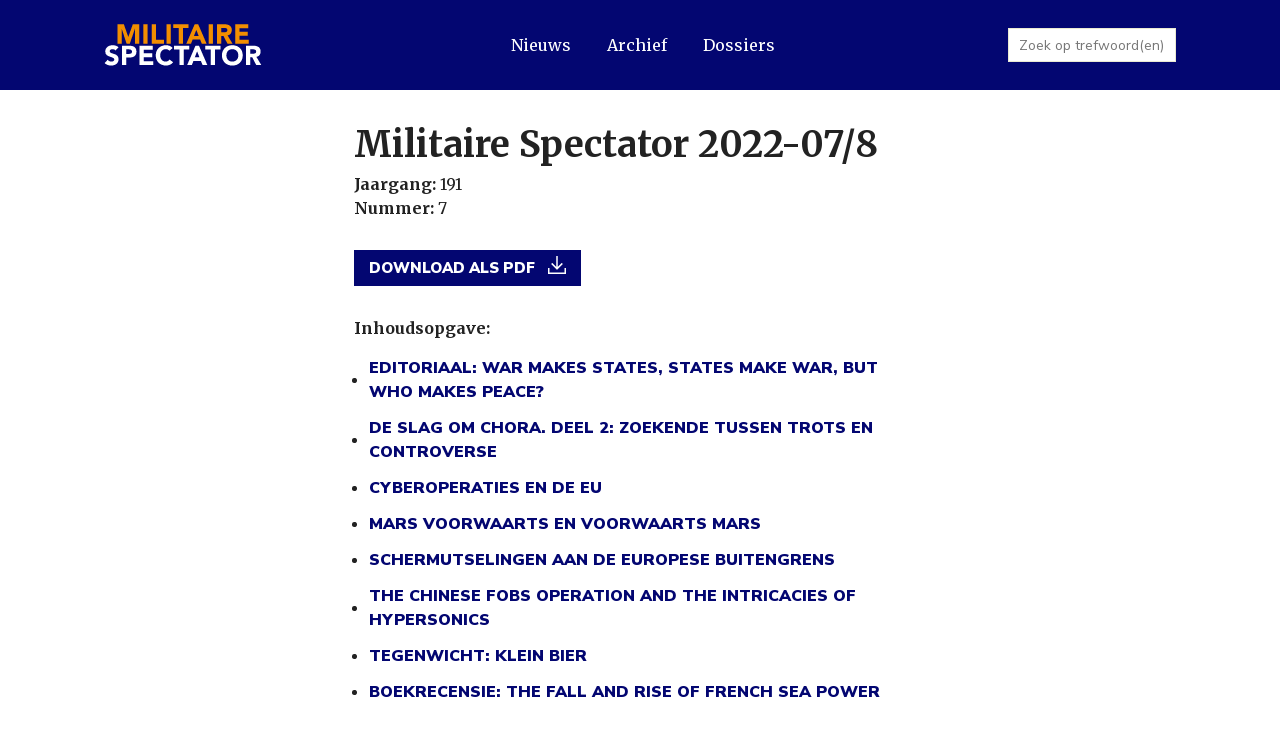

--- FILE ---
content_type: text/html; charset=UTF-8
request_url: https://militairespectator.nl/uitgaven/militaire-spectator-2022-078
body_size: 5797
content:
<!DOCTYPE html>
<html lang="nl" dir="ltr" prefix="content: http://purl.org/rss/1.0/modules/content/  dc: http://purl.org/dc/terms/  foaf: http://xmlns.com/foaf/0.1/  og: http://ogp.me/ns#  rdfs: http://www.w3.org/2000/01/rdf-schema#  schema: http://schema.org/  sioc: http://rdfs.org/sioc/ns#  sioct: http://rdfs.org/sioc/types#  skos: http://www.w3.org/2004/02/skos/core#  xsd: http://www.w3.org/2001/XMLSchema# ">
  <head>
    <meta charset="utf-8" />
<noscript><style>form.antibot * :not(.antibot-message) { display: none !important; }</style>
</noscript><script async src="https://www.googletagmanager.com/gtag/js?id=G-3RKM4K44J9"></script>
<script>window.dataLayer = window.dataLayer || [];function gtag(){dataLayer.push(arguments)};gtag("js", new Date());gtag("set", "developer_id.dMDhkMT", true);gtag("config", "G-3RKM4K44J9", {"groups":"default","linker":{"domains":["militairespecator.nl"]},"page_placeholder":"PLACEHOLDER_page_location","allow_ad_personalization_signals":false});</script>
<link rel="canonical" href="https://militairespectator.nl/uitgaven/militaire-spectator-2022-078" />
<meta name="Generator" content="Drupal 9 (https://www.drupal.org)" />
<meta name="MobileOptimized" content="width" />
<meta name="HandheldFriendly" content="true" />
<meta name="viewport" content="width=device-width, initial-scale=1.0" />
<link rel="icon" href="/core/misc/favicon.ico" type="image/vnd.microsoft.icon" />

    <title>Militaire Spectator 2022-07/8 | Militaire Spectator</title>
    <link rel="stylesheet" media="all" href="/sites/default/files/css/css_bCR_J_H3EO8ixlsL0Np53YxFXEu8m8s3dXGCT5mpYYk.css" />
<link rel="stylesheet" media="all" href="/sites/default/files/css/css_89MCTbu0lgTyZX8ihnQm_EpA5N861QSiKjVITfFVc6E.css" />

    <script src="https://use.fontawesome.com/releases/v6.1.0/js/all.js" defer crossorigin="anonymous"></script>
<script src="https://use.fontawesome.com/releases/v6.1.0/js/v4-shims.js" defer crossorigin="anonymous"></script>

    <link rel="preconnect" href="https://fonts.gstatic.com">
	<link href="https://fonts.googleapis.com/css2?family=Merriweather:ital,wght@0,400;0,700;0,900;1,400;1,700&family=Nunito+Sans:wght@400;900&display=swap" rel="stylesheet">
	<link rel="apple-touch-icon" sizes="180x180" href="/themes/militairespectator/favicon/apple-touch-icon.png">
	<link rel="icon" type="image/png" sizes="32x32" href="/themes/militairespectator/favicon/favicon-32x32.png">
	<link rel="icon" type="image/png" sizes="16x16" href="/themes/militairespectator/favicon/favicon-16x16.png">
	<link rel="manifest" href="/themes/militairespectator/favicon/site.webmanifest">
	<link rel="mask-icon" href="/themes/militairespectator/favicon/safari-pinned-tab.svg" color="#030671">
	<link rel="shortcut icon" href="/themes/militairespectator/favicon/favicon.ico">
	<meta name="msapplication-TileColor" content="#030671">
	<meta name="msapplication-config" content="/themes/militairespectator/favicon/browserconfig.xml">
	<meta name="theme-color" content="#030671">
  </head>
  <body class="w-hero-bg path-node page-node-type-uitgaven">
        <a href="#main-content" class="visually-hidden focusable skip-link">
      Overslaan en naar de inhoud gaan
    </a>
    
      <div class="dialog-off-canvas-main-canvas" data-off-canvas-main-canvas>
    <div class="layout-container">

  <header role="banner" class="header"> 
      <div class="region region-header">
    <div id="block-militairespectator-branding" class="block block-system block-system-branding-block">
  
    
        <a href="/" rel="home" class="site-logo">
      <img src="/themes/militairespectator/logo.svg" alt="Home" />
    </a>
      </div>
<div id="block-horizontalmenu" class="menu--main block block-responsive-menu block-responsive-menu-horizontal-menu">
  
    
      <nav class="responsive-menu-block-wrapper">
  
              <ul id="horizontal-menu" class="horizontal-menu">
                    <li class="menu-item">
        <a href="/nieuws" data-drupal-link-system-path="node/57">Nieuws</a>
              </li>
                <li class="menu-item">
        <a href="/artikelen-archief" data-drupal-link-system-path="artikelen-archief">Archief</a>
              </li>
                <li class="menu-item">
        <a href="/dossiers" data-drupal-link-system-path="node/40">Dossiers</a>
              </li>
        </ul>
  


</nav>
  </div>
<div id="block-responsivemenumobileicon" class="responsive-menu-toggle-wrapper responsive-menu-toggle block block-responsive-menu block-responsive-menu-toggle">
  
    
      <a id="toggle-icon" class="toggle responsive-menu-toggle-icon" title="Menu" href="#off-canvas">
  <span class="icon"></span><span class="label">Menu</span>
</a>
  </div>
<div class="views-exposed-form bef-exposed-form block block-views block-views-exposed-filter-blockarticles-page-1" data-bef-auto-submit-full-form="" data-bef-auto-submit="" data-bef-auto-submit-delay="500" data-drupal-selector="views-exposed-form-articles-page-1" id="block-zichtbaarformulierarticlespage-1">
  
    
      <form action="/artikelen-archief" method="get" id="views-exposed-form-articles-page-1" accept-charset="UTF-8">
  <div class="form--inline clearfix">
  <div class="js-form-item form-item js-form-type-textfield form-type-textfield js-form-item-termen form-item-termen">
      <label for="edit-termen">Zoeken</label>
        <input placeholder="Zoek op trefwoord(en)" data-bef-auto-submit-exclude="" data-drupal-selector="edit-termen" type="text" id="edit-termen" name="termen" value="" size="30" maxlength="128" class="form-text" />

        </div>
<div class="js-form-item form-item js-form-type-select form-type-select js-form-item-sort-bef-combine form-item-sort-bef-combine">
      <label for="edit-sort-bef-combine">Sorteer op</label>
        <select data-drupal-selector="edit-sort-bef-combine" id="edit-sort-bef-combine" name="sort_bef_combine" class="form-select"><option value="search_api_relevance_DESC">Relevantie</option><option value="field_jaargang_ASC">Publicatiedatum Oplopend</option><option value="field_jaargang_DESC" selected="selected">Publicatiedatum Aflopend</option></select>
        </div>
<div data-drupal-selector="edit-actions" class="form-actions js-form-wrapper form-wrapper" id="edit-actions"><input data-bef-auto-submit-click="" class="js-hide button js-form-submit form-submit" data-drupal-selector="edit-submit-articles" type="submit" id="edit-submit-articles" value="Filter" />
</div>

</div>

</form>

  </div>

  </div>

  </header>

        <div class="region region-hero">
    
  </div>

    

  <main role="main">
    <a id="main-content" tabindex="-1"></a>
    
    
        

    <div class="layout-content">
      
        

            

        <div class="region region-content">
    <div data-drupal-messages-fallback class="hidden"></div>
<div id="block-militairespectator-page-title" class="block block-core block-page-title-block">
  
    
      
  <h1 class="page-title"><span class="field field--name-title field--type-string field--label-hidden">Militaire Spectator 2022-07/8</span>
</h1>


  </div>
<div id="block-militairespectator-content" class="block block-system block-system-main-block">
  
    
      
<article role="article" about="/uitgaven/militaire-spectator-2022-078" class="node node--type-uitgaven node--promoted node--sticky node--view-mode-full">

  
    

  
  <div class="node__content">
    
  </div>

</article>

  </div>
<div class="views-element-container block block-views block-views-blockauthor-block-block-3" id="block-views-block-author-block-block-3">
  
    
      <div><div class="max-width max-width--klein view view-author-block view-id-author_block view-display-id-block_3 js-view-dom-id-36ea157753c02761c3c4c1aca8b884016fa2b919232a909db67eb58486601936">
  
    
      
      <div class="view-content">
          <div class="views-row"><div class="views-field views-field-field-jaar"><strong class="views-label views-label-field-jaar">Jaargang: </strong><span class="field-content">191</span></div><div class="views-field views-field-field-nummer"><strong class="views-label views-label-field-nummer">Nummer: </strong><span class="field-content">7</span></div><div class="views-field views-field-fieldset"><span class="field-content"><div  class="button-wrapper">
  <span class="icon--download"><div>
<span class="file file--mime-application-pdf file--application-pdf"> <a href="/sites/default/files/bestanden/uitgaven/militaire_spectator_7_8_2022.pdf" type="application/pdf" title="militaire_spectator_7_8_2022.pdf">Download als PDF</a></span>
</div></span></div>
</span></div><div class="views-field views-field-field-inhoudsopgave"><strong class="views-label views-label-field-inhoudsopgave">Inhoudsopgave: </strong><div class="field-content"><div class="item-list"><ul><li>
<span class="file file--mime-application-pdf file--application-pdf"> <a href="/sites/default/files/bestanden/uitgaven/inhoudsopgaven/militaire_spectator_7_8_2022_editoriaal.pdf" type="application/pdf" title="militaire_spectator_7_8_2022_editoriaal.pdf">Editoriaal: War makes states, states make war, but who makes peace?</a></span>
</li><li>
<span class="file file--mime-application-pdf file--application-pdf"> <a href="/sites/default/files/bestanden/uitgaven/inhoudsopgaven/militaire_spectator_7_8_2022_wiltenburg.pdf" type="application/pdf" title="militaire_spectator_7_8_2022_wiltenburg.pdf">De Slag om Chora. Deel 2: Zoekende tussen trots en controverse</a></span>
</li><li>
<span class="file file--mime-application-pdf file--application-pdf"> <a href="/sites/default/files/bestanden/uitgaven/inhoudsopgaven/militaire_spectator_7_8_2022_pijpers.pdf" type="application/pdf" title="militaire_spectator_7_8_2022_pijpers.pdf">Cyberoperaties en de EU</a></span>
</li><li>
<span class="file file--mime-application-pdf file--application-pdf"> <a href="/sites/default/files/bestanden/uitgaven/inhoudsopgaven/militaire_spectator_7_8_2022_frerks.pdf" type="application/pdf" title="militaire_spectator_7_8_2022_frerks.pdf">Mars voorwaarts en voorwaarts Mars</a></span>
</li><li>
<span class="file file--mime-application-pdf file--application-pdf"> <a href="/sites/default/files/bestanden/uitgaven/inhoudsopgaven/militaire_spectator_7_8_2022_den_boer.pdf" type="application/pdf" title="militaire_spectator_7_8_2022_den_boer.pdf">Schermutselingen aan de Europese buitengrens</a></span>
</li><li>
<span class="file file--mime-application-pdf file--application-pdf"> <a href="/sites/default/files/bestanden/uitgaven/inhoudsopgaven/militaire_spectator_7_8_2022_bolder.pdf" type="application/pdf" title="militaire_spectator_7_8_2022_bolder.pdf">The Chinese FOBS operation and the intricacies of hypersonics</a></span>
</li><li>
<span class="file file--mime-application-pdf file--application-pdf"> <a href="/sites/default/files/bestanden/uitgaven/inhoudsopgaven/militaire_spectator_7_8_2022_tegenwicht.pdf" type="application/pdf" title="militaire_spectator_7_8_2022_tegenwicht.pdf">Tegenwicht: Klein bier</a></span>
</li><li>
<span class="file file--mime-application-pdf file--application-pdf"> <a href="/sites/default/files/bestanden/uitgaven/inhoudsopgaven/militaire_spectator_7_8_2022_recensie_canuel.pdf" type="application/pdf" title="militaire_spectator_7_8_2022_recensie_canuel.pdf">Boekrecensie: The Fall and Rise of French Sea Power</a></span>
</li><li>
<span class="file file--mime-application-pdf file--application-pdf"> <a href="/sites/default/files/bestanden/uitgaven/inhoudsopgaven/militaire_spectator_7_8_2022_retrospectator.pdf" type="application/pdf" title="militaire_spectator_7_8_2022_retrospectator.pdf">Retrospectator: Iets over de lessen van de Falklandoorlog</a></span>
</li></ul></div></div></div></div>

    </div>
  
          </div>
</div>

  </div>

  </div>


             

    </div>
  </main>

      <footer role="contentinfo" class="footer">
        <div class="region region-footer">
    <div id="block-footerlogokvbk" class="block block-block-content block-block-contentc0bea01d-fa55-43a9-a9b1-933b8c5dc64a">
  
    
      
            <div class="clearfix text-formatted field field--name-body field--type-text-with-summary field--label-hidden field__item"><p><img alt="" data-entity-type="file" data-entity-uuid="94d4a6b7-136a-4561-9032-f5a286224e86" src="/sites/default/files/kvbk_logo.svg" style="max-width: 123px; height: auto;" class="align-left" /></p>
</div>
      
  </div>
<nav role="navigation" aria-labelledby="block-militairespectator-footer-menu" id="block-militairespectator-footer" class="block block-menu navigation menu--footer">
      
  <h2 id="block-militairespectator-footer-menu">Meer informatie</h2>
  

        
              <ul class="menu">
                    <li class="menu-item">
        <a href="/contact" data-drupal-link-system-path="node/49">Contact</a>
              </li>
                <li class="menu-item">
        <a href="/artikel-gastcolumn-insturen" data-drupal-link-system-path="node/64">Artikel of gastcolumn insturen</a>
              </li>
                <li class="menu-item">
        <a href="/colofon" data-drupal-link-system-path="node/60">Colofon</a>
              </li>
                <li class="menu-item">
        <a href="/gedrukte-uitgave" data-drupal-link-system-path="node/77">Gedrukte uitgave</a>
              </li>
                <li class="menu-item">
        <a href="/gebruikers/login" data-drupal-link-system-path="gebruikers/login">Inloggen</a>
              </li>
        </ul>
  


  </nav>
<nav role="navigation" aria-labelledby="block-socialmedia-menu" id="block-socialmedia" class="block block-menu navigation menu--social-media">
      
  <h2 id="block-socialmedia-menu">Social media</h2>
  

        
              <ul class="menu">
                    <li class="menu-item">
        <a href="https://in.linkedin.com/company/militaire-spectator">Linkedin</a>
              </li>
                <li class="menu-item">
        <a href="https://twitter.com/milspectator">Twitter</a>
              </li>
                <li class="menu-item">
        <a href="https://www.facebook.com/Militaire-Spectator-1395625280762627/">Facebook</a>
              </li>
                <li class="menu-item">
        <a href="https://www.instagram.com/militairespectator/">Instagram</a>
              </li>
        </ul>
  


  </nav>

  </div>

    </footer>
  
</div>
  </div>

    <div class="off-canvas-wrapper"><div id="off-canvas">
              <ul>
              <li class="menu-item--b1000741-2930-4c3b-98b3-7aa36820c4ec menu-name--main">
        <a href="/nieuws" data-drupal-link-system-path="node/57">Nieuws</a>
              </li>
          <li class="menu-item--viewsarticlespage-1 menu-name--main">
        <a href="/artikelen-archief" data-drupal-link-system-path="artikelen-archief">Archief</a>
              </li>
          <li class="menu-item--ec993886-aab6-4b59-b386-9baaeecca70d menu-name--main">
        <a href="/dossiers" data-drupal-link-system-path="node/40">Dossiers</a>
              </li>
        </ul>
  

</div></div>
    <script type="application/json" data-drupal-selector="drupal-settings-json">{"path":{"baseUrl":"\/","scriptPath":null,"pathPrefix":"","currentPath":"node\/28017","currentPathIsAdmin":false,"isFront":false,"currentLanguage":"nl"},"pluralDelimiter":"\u0003","suppressDeprecationErrors":true,"ajaxPageState":{"libraries":"ajax_loader\/ajax_loader.throbber,better_exposed_filters\/auto_submit,better_exposed_filters\/general,classy\/base,classy\/file,classy\/messages,classy\/node,core\/normalize,extlink\/drupal.extlink,fontawesome\/fontawesome.svg,fontawesome\/fontawesome.svg.shim,google_analytics\/google_analytics,militairespectator\/global-scripts,militairespectator\/global-styling,responsive_menu\/responsive_menu.breakpoint,responsive_menu\/responsive_menu.config,responsive_menu\/responsive_menu.styling,system\/base,views\/views.module","theme":"militairespectator","theme_token":null},"ajaxTrustedUrl":{"\/artikelen-archief":true},"responsive_menu":{"position":"left","theme":"theme-dark","pagedim":"none","modifyViewport":true,"use_bootstrap":false,"breakpoint":"all and (min-width: 940px)","drag":false,"mediaQuery":"all and (min-width: 940px)"},"ajaxLoader":{"markup":"\u003Cdiv class=\u0022ajax-throbber sk-circle\u0022\u003E\n              \u003Cdiv class=\u0022sk-circle1 sk-child\u0022\u003E\u003C\/div\u003E\n              \u003Cdiv class=\u0022sk-circle2 sk-child\u0022\u003E\u003C\/div\u003E\n              \u003Cdiv class=\u0022sk-circle3 sk-child\u0022\u003E\u003C\/div\u003E\n              \u003Cdiv class=\u0022sk-circle4 sk-child\u0022\u003E\u003C\/div\u003E\n              \u003Cdiv class=\u0022sk-circle5 sk-child\u0022\u003E\u003C\/div\u003E\n              \u003Cdiv class=\u0022sk-circle6 sk-child\u0022\u003E\u003C\/div\u003E\n              \u003Cdiv class=\u0022sk-circle7 sk-child\u0022\u003E\u003C\/div\u003E\n              \u003Cdiv class=\u0022sk-circle8 sk-child\u0022\u003E\u003C\/div\u003E\n              \u003Cdiv class=\u0022sk-circle9 sk-child\u0022\u003E\u003C\/div\u003E\n              \u003Cdiv class=\u0022sk-circle10 sk-child\u0022\u003E\u003C\/div\u003E\n              \u003Cdiv class=\u0022sk-circle11 sk-child\u0022\u003E\u003C\/div\u003E\n              \u003Cdiv class=\u0022sk-circle12 sk-child\u0022\u003E\u003C\/div\u003E\n            \u003C\/div\u003E","hideAjaxMessage":false,"alwaysFullscreen":true,"throbberPosition":"body"},"google_analytics":{"account":"G-3RKM4K44J9","trackOutbound":1,"trackMailto":1,"trackTel":1,"trackDownload":1,"trackDownloadExtensions":"7z|aac|arc|arj|asf|asx|avi|bin|csv|doc(x|m)?|dot(x|m)?|exe|flv|gif|gz|gzip|hqx|jar|jpe?g|js|mp(2|3|4|e?g)|mov(ie)?|msi|msp|pdf|phps|png|ppt(x|m)?|pot(x|m)?|pps(x|m)?|ppam|sld(x|m)?|thmx|qtm?|ra(m|r)?|sea|sit|tar|tgz|torrent|txt|wav|wma|wmv|wpd|xls(x|m|b)?|xlt(x|m)|xlam|xml|z|zip","trackDomainMode":"2","trackCrossDomains":["militairespecator.nl"]},"data":{"extlink":{"extTarget":true,"extTargetNoOverride":false,"extNofollow":false,"extNoreferrer":true,"extFollowNoOverride":false,"extClass":"0","extLabel":"(externe link)","extImgClass":false,"extSubdomains":true,"extExclude":"","extInclude":"","extCssExclude":"","extCssExplicit":"","extAlert":false,"extAlertText":"Deze link leidt naar een externe website. We zijn niet verantwoordelijk voor hun inhoud.","mailtoClass":"0","mailtoLabel":"(link stuurt e-mail)","extUseFontAwesome":false,"extIconPlacement":"append","extFaLinkClasses":"fa fa-external-link","extFaMailtoClasses":"fa fa-envelope-o","whitelistedDomains":[]}},"user":{"uid":0,"permissionsHash":"1a96f119b70103ac56a6be68d0362b484b2fc95b3754b188b645e45371a0cc96"}}</script>
<script src="/sites/default/files/js/js_uYde-JQhxFk_QswgVVeBEMFduyrlZVPSTJbChEdb3JI.js"></script>

  </body>
</html>


--- FILE ---
content_type: text/css
request_url: https://militairespectator.nl/sites/default/files/css/css_89MCTbu0lgTyZX8ihnQm_EpA5N861QSiKjVITfFVc6E.css
body_size: 13686
content:
html{font-family:sans-serif;-ms-text-size-adjust:100%;-webkit-text-size-adjust:100%;}body{margin:0;}article,aside,details,figcaption,figure,footer,header,hgroup,main,menu,nav,section,summary{display:block;}audio,canvas,progress,video{display:inline-block;vertical-align:baseline;}audio:not([controls]){display:none;height:0;}[hidden],template{display:none;}a{background-color:transparent;}a:active,a:hover{outline:0;}abbr[title]{border-bottom:1px dotted;}b,strong{font-weight:bold;}dfn{font-style:italic;}h1{font-size:2em;margin:0.67em 0;}mark{background:#ff0;color:#000;}small{font-size:80%;}sub,sup{font-size:75%;line-height:0;position:relative;vertical-align:baseline;}sup{top:-0.5em;}sub{bottom:-0.25em;}img{border:0;}svg:not(:root){overflow:hidden;}figure{margin:1em 40px;}hr{box-sizing:content-box;height:0;}pre{overflow:auto;}code,kbd,pre,samp{font-family:monospace,monospace;font-size:1em;}button,input,optgroup,select,textarea{color:inherit;font:inherit;margin:0;}button{overflow:visible;}button,select{text-transform:none;}button,html input[type="button"],input[type="reset"],input[type="submit"]{-webkit-appearance:button;cursor:pointer;}button[disabled],html input[disabled]{cursor:default;}button::-moz-focus-inner,input::-moz-focus-inner{border:0;padding:0;}input{line-height:normal;}input[type="checkbox"],input[type="radio"]{box-sizing:border-box;padding:0;}input[type="number"]::-webkit-inner-spin-button,input[type="number"]::-webkit-outer-spin-button{height:auto;}input[type="search"]{-webkit-appearance:textfield;box-sizing:content-box;}input[type="search"]::-webkit-search-cancel-button,input[type="search"]::-webkit-search-decoration{-webkit-appearance:none;}fieldset{border:1px solid #c0c0c0;margin:0 2px;padding:0.35em 0.625em 0.75em;}legend{border:0;padding:0;}textarea{overflow:auto;}optgroup{font-weight:bold;}table{border-collapse:collapse;border-spacing:0;}td,th{padding:0;}
@media (min--moz-device-pixel-ratio:0){summary{display:list-item;}}
.progress__track{border-color:#b3b3b3;border-radius:10em;background-color:#f2f1eb;background-image:-webkit-linear-gradient(#e7e7df,#f0f0f0);background-image:linear-gradient(#e7e7df,#f0f0f0);box-shadow:inset 0 1px 3px hsla(0,0%,0%,0.16);}.progress__bar{height:16px;margin-top:-1px;margin-left:-1px;padding:0 1px;-webkit-transition:width 0.5s ease-out;transition:width 0.5s ease-out;-webkit-animation:animate-stripes 3s linear infinite;-moz-animation:animate-stripes 3s linear infinite;border:1px #07629a solid;border-radius:10em;background:#057ec9;background-image:-webkit-linear-gradient(top,rgba(0,0,0,0),rgba(0,0,0,0.15)),-webkit-linear-gradient(left top,#0094f0 0%,#0094f0 25%,#007ecc 25%,#007ecc 50%,#0094f0 50%,#0094f0 75%,#0094f0 100%);background-image:linear-gradient(to bottom,rgba(0,0,0,0),rgba(0,0,0,0.15)),linear-gradient(to right bottom,#0094f0 0%,#0094f0 25%,#007ecc 25%,#007ecc 50%,#0094f0 50%,#0094f0 75%,#0094f0 100%);background-size:40px 40px;}[dir="rtl"] .progress__bar{margin-right:-1px;margin-left:0;-webkit-animation-direction:reverse;-moz-animation-direction:reverse;animation-direction:reverse;}@media screen and (prefers-reduced-motion:reduce){.progress__bar{-webkit-transition:none;transition:none;-webkit-animation:none;-moz-animation:none;}}@-webkit-keyframes animate-stripes{0%{background-position:0 0,0 0;}100%{background-position:0 0,-80px 0;}}@-ms-keyframes animate-stripes{0%{background-position:0 0,0 0;}100%{background-position:0 0,-80px 0;}}@keyframes animate-stripes{0%{background-position:0 0,0 0;}100%{background-position:0 0,-80px 0;}}
.action-links{margin:1em 0;padding:0;list-style:none;}[dir="rtl"] .action-links{margin-right:0;}.action-links li{display:inline-block;margin:0 0.3em;}.action-links li:first-child{margin-left:0;}[dir="rtl"] .action-links li:first-child{margin-right:0;margin-left:0.3em;}.button-action{display:inline-block;padding:0.2em 0.5em 0.3em;text-decoration:none;line-height:160%;}.button-action:before{margin-left:-0.1em;padding-right:0.2em;content:"+";font-weight:900;}[dir="rtl"] .button-action:before{margin-right:-0.1em;margin-left:0;padding-right:0;padding-left:0.2em;}
.breadcrumb{padding-bottom:0.5em;}.breadcrumb ol{margin:0;padding:0;}[dir="rtl"] .breadcrumb ol{margin-right:0;}.breadcrumb li{display:inline;margin:0;padding:0;list-style-type:none;}.breadcrumb li:before{content:" \BB ";}.breadcrumb li:first-child:before{content:none;}
.button,.image-button{margin-right:1em;margin-left:1em;}.button:first-child,.image-button:first-child{margin-right:0;margin-left:0;}
.collapse-processed > summary{padding-right:0.5em;padding-left:0.5em;}.collapse-processed > summary:before{float:left;width:1em;height:1em;content:"";background:url(/core/misc/menu-expanded.png) 0 100% no-repeat;}[dir="rtl"] .collapse-processed > summary:before{float:right;background-position:100% 100%;}.collapse-processed:not([open]) > summary:before{-ms-transform:rotate(-90deg);-webkit-transform:rotate(-90deg);transform:rotate(-90deg);background-position:25% 35%;}[dir="rtl"] .collapse-processed:not([open]) > summary:before{-ms-transform:rotate(90deg);-webkit-transform:rotate(90deg);transform:rotate(90deg);background-position:75% 35%;}
.container-inline label:after,.container-inline .label:after{content:":";}.form-type-radios .container-inline label:after,.form-type-checkboxes .container-inline label:after{content:"";}.form-type-radios .container-inline .form-type-radio,.form-type-checkboxes .container-inline .form-type-checkbox{margin:0 1em;}.container-inline .form-actions,.container-inline.form-actions{margin-top:0;margin-bottom:0;}
details{margin-top:1em;margin-bottom:1em;border:1px solid #ccc;}details > .details-wrapper{padding:0.5em 1.5em;}summary{padding:0.2em 0.5em;cursor:pointer;}
.exposed-filters .filters{float:left;margin-right:1em;}[dir="rtl"] .exposed-filters .filters{float:right;margin-right:0;margin-left:1em;}.exposed-filters .form-item{margin:0 0 0.1em 0;padding:0;}.exposed-filters .form-item label{float:left;width:10em;font-weight:normal;}[dir="rtl"] .exposed-filters .form-item label{float:right;}.exposed-filters .form-select{width:14em;}.exposed-filters .current-filters{margin-bottom:1em;}.exposed-filters .current-filters .placeholder{font-weight:bold;font-style:normal;}.exposed-filters .additional-filters{float:left;margin-right:1em;}[dir="rtl"] .exposed-filters .additional-filters{float:right;margin-right:0;margin-left:1em;}
.field__label{font-weight:bold;}.field--label-inline .field__label,.field--label-inline .field__items{float:left;}.field--label-inline .field__label,.field--label-inline > .field__item,.field--label-inline .field__items{padding-right:0.5em;}[dir="rtl"] .field--label-inline .field__label,[dir="rtl"] .field--label-inline .field__items{padding-right:0;padding-left:0.5em;}.field--label-inline .field__label::after{content:":";}
form .field-multiple-table{margin:0;}form .field-multiple-table .field-multiple-drag{width:30px;padding-right:0;}[dir="rtl"] form .field-multiple-table .field-multiple-drag{padding-left:0;}form .field-multiple-table .field-multiple-drag .tabledrag-handle{padding-right:0.5em;}[dir="rtl"] form .field-multiple-table .field-multiple-drag .tabledrag-handle{padding-right:0;padding-left:0.5em;}form .field-add-more-submit{margin:0.5em 0 0;}.form-item,.form-actions{margin-top:1em;margin-bottom:1em;}tr.odd .form-item,tr.even .form-item{margin-top:0;margin-bottom:0;}.form-composite > .fieldset-wrapper > .description,.form-item .description{font-size:0.85em;}label.option{display:inline;font-weight:normal;}.form-composite > legend,.label{display:inline;margin:0;padding:0;font-size:inherit;font-weight:bold;}.form-checkboxes .form-item,.form-radios .form-item{margin-top:0.4em;margin-bottom:0.4em;}.form-type-radio .description,.form-type-checkbox .description{margin-left:2.4em;}[dir="rtl"] .form-type-radio .description,[dir="rtl"] .form-type-checkbox .description{margin-right:2.4em;margin-left:0;}.marker{color:#e00;}.form-required:after{display:inline-block;width:6px;height:6px;margin:0 0.3em;content:"";vertical-align:super;background-image:url(/core/misc/icons/ee0000/required.svg);background-repeat:no-repeat;background-size:6px 6px;}abbr.tabledrag-changed,abbr.ajax-changed{border-bottom:none;}.form-item input.error,.form-item textarea.error,.form-item select.error{border:2px solid red;}.form-item--error-message:before{display:inline-block;width:14px;height:14px;content:"";vertical-align:sub;background:url(/core/misc/icons/e32700/error.svg) no-repeat;background-size:contain;}
.icon-help{padding:1px 0 1px 20px;background:url(/core/misc/help.png) 0 50% no-repeat;}[dir="rtl"] .icon-help{padding:1px 20px 1px 0;background-position:100% 50%;}.feed-icon{display:block;overflow:hidden;width:16px;height:16px;text-indent:-9999px;background:url(/core/misc/feed.svg) no-repeat;}
.form--inline .form-item{float:left;margin-right:0.5em;}[dir="rtl"] .form--inline .form-item{float:right;margin-right:0;margin-left:0.5em;}[dir="rtl"] .views-filterable-options-controls .form-item{margin-right:2%;}.form--inline .form-item-separator{margin-top:2.3em;margin-right:1em;margin-left:0.5em;}[dir="rtl"] .form--inline .form-item-separator{margin-right:0.5em;margin-left:1em;}.form--inline .form-actions{clear:left;}[dir="rtl"] .form--inline .form-actions{clear:right;}
.item-list .title{font-weight:bold;}.item-list ul{margin:0 0 0.75em 0;padding:0;}.item-list li{margin:0 0 0.25em 1.5em;padding:0;}[dir="rtl"] .item-list li{margin:0 1.5em 0.25em 0;}.item-list--comma-list{display:inline;}.item-list--comma-list .item-list__comma-list,.item-list__comma-list li,[dir="rtl"] .item-list--comma-list .item-list__comma-list,[dir="rtl"] .item-list__comma-list li{margin:0;}
button.link{margin:0;padding:0;cursor:pointer;border:0;background:transparent;font-size:1em;}label button.link{font-weight:bold;}
ul.inline,ul.links.inline{display:inline;padding-left:0;}[dir="rtl"] ul.inline,[dir="rtl"] ul.links.inline{padding-right:0;padding-left:15px;}ul.inline li{display:inline;padding:0 0.5em;list-style-type:none;}ul.links a.is-active{color:#000;}
ul.menu{margin-left:1em;padding:0;list-style:none outside;text-align:left;}[dir="rtl"] ul.menu{margin-right:1em;margin-left:0;text-align:right;}.menu-item--expanded{list-style-type:circle;list-style-image:url(/core/misc/menu-expanded.png);}.menu-item--collapsed{list-style-type:disc;list-style-image:url(/core/misc/menu-collapsed.png);}[dir="rtl"] .menu-item--collapsed{list-style-image:url(/core/misc/menu-collapsed-rtl.png);}.menu-item{margin:0;padding-top:0.2em;}ul.menu a.is-active{color:#000;}
.more-link{display:block;text-align:right;}[dir="rtl"] .more-link{text-align:left;}
.pager__items{clear:both;text-align:center;}.pager__item{display:inline;padding:0.5em;}.pager__item.is-active{font-weight:bold;}
tr.drag{background-color:#fffff0;}tr.drag-previous{background-color:#ffd;}body div.tabledrag-changed-warning{margin-bottom:0.5em;}
tr.selected td{background:#ffc;}td.checkbox,th.checkbox{text-align:center;}[dir="rtl"] td.checkbox,[dir="rtl"] th.checkbox{text-align:center;}
th.is-active img{display:inline;}td.is-active{background-color:#ddd;}
div.tabs{margin:1em 0;}ul.tabs{margin:0 0 0.5em;padding:0;list-style:none;}.tabs > li{display:inline-block;margin-right:0.3em;}[dir="rtl"] .tabs > li{margin-right:0;margin-left:0.3em;}.tabs a{display:block;padding:0.2em 1em;text-decoration:none;}.tabs a.is-active{background-color:#eee;}.tabs a:focus,.tabs a:hover{background-color:#f5f5f5;}
.form-textarea-wrapper textarea{display:block;box-sizing:border-box;width:100%;margin:0;}
.ui-dialog--narrow{max-width:500px;}@media screen and (max-width:600px){.ui-dialog--narrow{min-width:95%;max-width:95%;}}
.messages{padding:15px 20px 15px 35px;word-wrap:break-word;border:1px solid;border-width:1px 1px 1px 0;border-radius:2px;background:no-repeat 10px 17px;overflow-wrap:break-word;}[dir="rtl"] .messages{padding-right:35px;padding-left:20px;text-align:right;border-width:1px 0 1px 1px;background-position:right 10px top 17px;}.messages + .messages{margin-top:1.538em;}.messages__list{margin:0;padding:0;list-style:none;}.messages__item + .messages__item{margin-top:0.769em;}.messages--status{color:#325e1c;border-color:#c9e1bd #c9e1bd #c9e1bd transparent;background-color:#f3faef;background-image:url(/core/misc/icons/73b355/check.svg);box-shadow:-8px 0 0 #77b259;}[dir="rtl"] .messages--status{margin-left:0;border-color:#c9e1bd transparent #c9e1bd #c9e1bd;box-shadow:8px 0 0 #77b259;}.messages--warning{color:#734c00;border-color:#f4daa6 #f4daa6 #f4daa6 transparent;background-color:#fdf8ed;background-image:url(/core/misc/icons/e29700/warning.svg);box-shadow:-8px 0 0 #e09600;}[dir="rtl"] .messages--warning{border-color:#f4daa6 transparent #f4daa6 #f4daa6;box-shadow:8px 0 0 #e09600;}.messages--error{color:#a51b00;border-color:#f9c9bf #f9c9bf #f9c9bf transparent;background-color:#fcf4f2;background-image:url(/core/misc/icons/e32700/error.svg);box-shadow:-8px 0 0 #e62600;}[dir="rtl"] .messages--error{border-color:#f9c9bf transparent #f9c9bf #f9c9bf;box-shadow:8px 0 0 #e62600;}.messages--error p.error{color:#a51b00;}
.file{display:inline-block;min-height:16px;padding-left:20px;background-repeat:no-repeat;background-position:left center;}[dir="rtl"] .file{padding-right:20px;padding-left:inherit;background-position:right center;}.file--general,.file--application-octet-stream{background-image:url(/core/themes/classy/images/icons/application-octet-stream.png);}.file--package-x-generic{background-image:url(/core/themes/classy/images/icons/package-x-generic.png);}.file--x-office-spreadsheet{background-image:url(/core/themes/classy/images/icons/x-office-spreadsheet.png);}.file--x-office-document{background-image:url(/core/themes/classy/images/icons/x-office-document.png);}.file--x-office-presentation{background-image:url(/core/themes/classy/images/icons/x-office-presentation.png);}.file--text-x-script{background-image:url(/core/themes/classy/images/icons/text-x-script.png);}.file--text-html{background-image:url(/core/themes/classy/images/icons/text-html.png);}.file--text-plain{background-image:url(/core/themes/classy/images/icons/text-plain.png);}.file--application-pdf{background-image:url(/core/themes/classy/images/icons/application-pdf.png);}.file--application-x-executable{background-image:url(/core/themes/classy/images/icons/application-x-executable.png);}.file--audio{background-image:url(/core/themes/classy/images/icons/audio-x-generic.png);}.file--video{background-image:url(/core/themes/classy/images/icons/video-x-generic.png);}.file--text{background-image:url(/core/themes/classy/images/icons/text-x-generic.png);}.file--image{background-image:url(/core/themes/classy/images/icons/image-x-generic.png);}
.node--unpublished{background-color:#fff4f4;}
article,aside,details,figcaption,figure,footer,header,hgroup,main,nav,section,summary{display:block;}audio,canvas,video{display:inline-block;*display:inline;*zoom:1;}audio:not([controls]){display:none;height:0;}[hidden]{display:none;}html{font-size:100%;-ms-text-size-adjust:100%;-webkit-text-size-adjust:100%;}html,button,input,select,textarea{font-family:sans-serif;-webkit-appearance:none;border-radius:0;resize:none;}body{margin:0;}a:focus{outline:thin dotted;}a:active,a:hover{outline:0;}h1{font-size:2em;margin:0.67em 0;}h2{font-size:1.5em;margin:0.83em 0;}h3{font-size:1.17em;margin:1em 0;}h4{font-size:1em;margin:1.33em 0;}h5{font-size:0.83em;margin:1.67em 0;}h6{font-size:0.67em;margin:2.33em 0;}abbr[title]{border-bottom:1px dotted;}b,strong{font-weight:bold;}blockquote{margin:1em 40px;}dfn{font-style:italic;}hr{-moz-box-sizing:content-box;box-sizing:content-box;height:0;}mark{background:#ff0;color:#000;}p,pre{margin:1em 0;}code,kbd,pre,samp{font-family:monospace,serif;_font-family:'courier new',monospace;font-size:1em;}pre{white-space:pre;white-space:pre-wrap;word-wrap:break-word;}q{quotes:none;}q:before,q:after{content:'';content:none;}small{font-size:80%;}sub,sup{font-size:75%;line-height:0;position:relative;vertical-align:baseline;}sup{top:-0.5em;}sub{bottom:-0.25em;}dl,menu,ol,ul{margin:1em 0;}dd{margin:0 0 0 40px;}menu,ol,ul{padding:0 0 0 40px;}nav ul,nav ol{list-style:none;list-style-image:none;}img{border:0;-ms-interpolation-mode:bicubic;}svg:not(:root){overflow:hidden;}figure{margin:0;}form{margin:0;}fieldset{border:1px solid #c0c0c0;margin:0 2px;padding:0.35em 0.625em 0.75em;}legend{border:0;padding:0;white-space:normal;*margin-left:-7px;}button,input,select,textarea{font-size:100%;margin:0;vertical-align:baseline;*vertical-align:middle;}button,input{line-height:normal;}button,select{text-transform:none;}button,html input[type="button"],input[type="reset"],input[type="submit"]{-webkit-appearance:button;cursor:pointer;*overflow:visible;}button[disabled],html input[disabled]{cursor:default;}input[type="checkbox"],input[type="radio"]{box-sizing:border-box;padding:0;*height:13px;*width:13px;}input[type="search"]{-webkit-appearance:textfield;-moz-box-sizing:content-box;-webkit-box-sizing:content-box;box-sizing:content-box;}input[type="search"]::-webkit-search-cancel-button,input[type="search"]::-webkit-search-decoration{-webkit-appearance:none;}button::-moz-focus-inner,input::-moz-focus-inner{border:0;padding:0;}textarea{overflow:auto;vertical-align:top;}table{border-collapse:collapse;border-spacing:0;}ul,li,ul.menu li,ul.inline li,.item-list ul,.item-list ul li,li.expanded,li.collapsed,li.leaf,.item-list .pager li{margin:0;padding:0;list-style-image:none;list-style-type:none;}.breadcrumb,#comments,.form-item,.form-actions,.filter-wrapper,.book-navigation ul.menu,.book-navigation .page-links{border:0;margin:0;padding:0;}.field .field-label{font-weight:normal;font-style:normal;}tr.even,tr.odd{background-color:#fff;border-bottom:0;padding:0;}ul.primary,ul.primary li a,ul.primary li a.active,ul.primary li a:hover{border:0;margin:0;padding:0;background:transparent;}.views-exposed-form .views-exposed-widget{padding:0;}.views-exposed-form .views-exposed-widget .form-submit{margin:0;}.comment-form .form-item-homepage,.comment-form .grippie{display:none;}.element-invisible{display:none;}.media_embed{position:relative;padding-bottom:56.25%;height:0;overflow:hidden;max-width:100%;height:auto;margin-bottom:20px;}.media_embed iframe,.media_embed object,.media_embed embed{position:absolute;top:0;left:0;width:100%;height:100%;}*,*:before,*:after{-moz-box-sizing:border-box;-webkit-box-sizing:border-box;box-sizing:border-box;}::-moz-selection{background:#b3d4fc;text-shadow:none;}::selection{background:#b3d4fc;text-shadow:none;}hr{display:block;height:1px;border:0;border-top:1px solid #ccc;margin:1em 0;padding:0;}audio,canvas,img,video{vertical-align:middle;}fieldset{border:0;margin:0;padding:0;}textarea{resize:vertical;}.ir{background-color:transparent;border:0;overflow:hidden;*text-indent:-9999px;}.ir:before{content:"";display:block;width:0;height:150%;}.hidden{display:none !important;visibility:hidden;}.visuallyhidden{border:0;clip:rect(0 0 0 0);height:1px;margin:-1px;overflow:hidden;padding:0;position:absolute;width:1px;}.visuallyhidden.focusable:active,.visuallyhidden.focusable:focus{clip:auto;height:auto;margin:0;overflow:visible;position:static;width:auto;}.invisible{visibility:hidden;}.clearfix:before,.clearfix:after{content:" ";display:table;}.clearfix:after{clear:both;}.clearfix{*zoom:1;}@media print{*{background:transparent !important;color:#000 !important;box-shadow:none !important;text-shadow:none !important;}a,a:visited{text-decoration:underline;}a[href]:after{content:" (" attr(href) ")";}abbr[title]:after{content:" (" attr(title) ")";}.ir a:after,a[href^="javascript:"]:after,a[href^="#"]:after{content:"";}pre,blockquote{border:1px solid #999;page-break-inside:avoid;}thead{display:table-header-group;}tr,img{page-break-inside:avoid;}img{max-width:100% !important;}@page{margin:0.5cm;}p,h2,h3{orphans:3;widows:3;}h2,h3{page-break-after:avoid;}}ul.menu{margin:0;}
:root{--c-blk:#222;--c-cta:#ff9900;--c-prm:#030671;--c-scn:#fb9d0e;--c-shd:#eae9d2;--c-l-shd:rgba(234,233,210,0.33);--c-gry:#aaa;--c-d-gry:#777;--c-wht:#fff;--f-hdr:"Nunito Sans",sans-serif;--f-txt:"Merriweather",serif;--br-sm:3px;--br-md:5px;--br-lg:25px;--br-rnd:50%;--v-hdr-hgt:138px;}html{font-size:62.5%;}body{color:var(--c-blk);font-family:var(--f-txt);font-size:1.6rem;line-height:1.5;}body.w-shade .layout-container{background-color:var(--c-shd);}body.w-hero-bg .layout-container{background-color:var(--c-blk);}h1,h2,h3,h4,h5,.path-node.page-node-type-artikelen .field__label{font-family:var(--f-txt);margin:0 0 5px 0;}h1{font-size:3rem;line-height:1.25;}h2,.path-node.page-node-type-artikelen .field__label{font-size:2.5rem;}.path-node.page-node-type-artikelen .field__label{padding-bottom:24px;}.view-id-author_block.view-display-id-block_2.items{display:flex;justify-content:flex-end;align-items:center;padding:20px 0 0 0;margin-bottom:-40px;}.view-id-author_block.view-display-id-block_2.items .view-content{padding:0;}.view-id-author_block.view-display-id-block_2.items .file a{margin:0;}h3,.paragraph--type--sprekers .field__label{font-size:2rem;}h4{font-size:1.8rem;}.layout-container a,.cke_editable a{color:var(--c-prm);font-weight:bold;text-decoration:none;}.layout-container a:hover,.layout-container a:focus,.cke_editable a:hover,.cke_editable a:focus{color:var(--c-scn);}ul.pager__items.js-pager__items{margin-top:10px;}.pt-1-5{padding-top:1.5rem;}.pt-2{padding-top:2rem;}.pb-0{padding-bottom:0!important;}.pb-2{padding-bottom:2rem;}.pb-4{padding-bottom:4rem;}.overflow-hidden{overflow:hidden;}.button{margin-left:0;margin-right:0;}.buttons{margin-top:-16px;}a.button,.layout-container a.button,.layout-container .comment-reply a,.file a{background-color:var(--c-prm);border-color:var(--c-prm);color:var(--c-wht);display:block;font-family:var(--f-hdr);font-size:1.6rem;font-weight:900;padding:7px 15px 6px;text-align:center;text-transform:uppercase;}.items .file a{color:var(--c-wht);font-size:1rem;margin-top:12px;padding:5px 10px 4px;}.items .file a:hover,.items .file a:focus{color:var(--c-wht);}.views-field-field-inhoudsopgave .item-list .file a,.view-articles .item-list .file a{display:block;background-color:transparent;font-size:1rem;border:none;color:var(--c-prm);padding:inherit;text-align:left;}.views-field-field-inhoudsopgave .item-list .file a{font-size:inherit;}.views-field-field-inhoudsopgave .item-list .file a:hover,.views-field-field-inhoudsopgave .item-list .file a:focus{color:var(--c-cta);}.hero a.button{margin-top:16px;}.layout-container .comment-reply a{font-size:1.4rem;padding:3px 7px;}a.ghost,.layout-container a.ghost,.layout-container .comment-reply a{background:none;border-color:var(--clr-blk);color:var(--clr-blk);font-weight:normal;}a.button:hover,a.button:focus,.layout-container a.button:hover,.layout-container a.button:focus,.layout-container .comment-reply a:hover,.layout-container .comment-reply a:focus,.file a:hover,.file a:focus{background-color:var(--c-cta);border-color:var(--c-cta);color:var(--c-wht);}.layout-container .region-header a.button:hover,.layout-container .region-header a.button:focus{background:var(--c-scn);}.file{background-image:none;padding-left:0;}p,ul,ol,dl,blockquote{margin:0 0 32px 0;}ul li{list-style-type:disc;margin-left:20px;}ol{padding:0;}ol li{list-style-type:decimal;margin-left:20px;}blockquote{background-color:#eee;border-left:10px solid #ddd;font-style:italic;overflow:hidden;padding:32px 32px 0 32px;}img{height:auto !important;max-width:100%;}iframe{max-width:100%;}.region.region-content{background-color:#fff;}body:not(.path-frontpage) .region-content{padding-bottom:10rem;}.block__statement{padding:2rem;margin:1.5rem 3rem;background:var(--c-l-shd);font-size:small;color:var(--c-blk);}.paragraph--type--formulier .webform-submission-form,.path-gebruikers .region-content form,.comment-form{background-color:var(--c-l-shd);padding:24px;}.comment-form{margin-bottom:32px;}.paragraph--type--formulier.paragraaf__achtergrondkleur
  .webform-submission-form{padding:0;}input[type="text"],input[type="password"],input[type="email"],input[type="file"],select,textarea{border:1px solid var(--c-shd);color:var(--c-blk);font-family:var(--f-txt);font-size:1.4rem;padding:7px 10px;width:100%;}select{padding:4px 8px;}input[type="text"]:focus,input[type="password"]:focus,input[type="email"]:focus,input[type="file"]:focus,select:focus,textarea:focus{border-color:var(--c-prm);color:var(--c-prm);outline:none;}input[type="checkbox"]{-webkit-appearance:checkbox;appearance:checkbox;}input[type="radio"]{-webkit-appearance:radio;appearance:radio;}input[type="checkbox"],input[type="radio"]{position:relative;top:1px;}label,legend,.form-composite > legend,.label,.block-facets h2{display:block;font-family:var(--f-hdr);font-size:1.6rem;font-weight:bold;margin-bottom:4px;}.user-form,.user-login-form,.user-pass{margin-bottom:64px;}.webform-submission-form .form-item,.user-form .form-item,.user-login-form .form-item,.user-login-form .form-item,.comment-form > .form-item{margin-bottom:16px;}.form-checkboxes .form-item,.form-radios .form-item{margin-bottom:6px;margin-top:0;}.form-composite > .fieldset-wrapper > .description,.form-item .description{font-family:var(--f-hdr);font-size:85%;padding:2px;}.form-type-radio .description,.form-type-checkbox .description{margin-left:16px;}input[type="submit"]{background-color:var(--c-scn);border:0;color:#fff;font-family:var(--f-hdr);font-size:1.4rem;font-weight:bold;padding:8px 12px;text-transform:uppercase;width:100%;}input[type="submit"]:hover,input[type="submit"]:focus{background-color:var(--c-prm);}.shwpd{margin-top:12px;}.page-title,.messages,.user-form,.user-login-form,.user-pass,.comment-form,.comment,.field--name-field-reacties h2,.node__links,.max-width,.region-header,.region-footer{margin-left:auto;margin-right:auto;padding-left:32px;padding-right:32px;}.comment-form{padding-left:24px;padding-right:24px;}.page-title,.messages,.user-form,.user-login-form,.user-pass,.comment-form,.comment,.field--name-field-reacties h2,.node__links,.paragraaf__breedte--klein .paragraph__content,.max-width--klein{max-width:700px;}.max-width--middel,.paragraaf__breedte--middel .paragraph__content{max-width:800px;}.max-width--groot,.paragraaf__breedte--groot .paragraph__content,.region-header,.region-footer{max-width:1200px;}.search__homepage .form-item-sort-by,.search__homepage .form-item-sort-order{display:none;}.path-frontpage .search__homepage{padding:2rem 2rem 2.5rem 2rem;background:#222222;color:white;display:flex;justify-content:center;}.path-frontpage .search__homepage label{display:block;margin:auto;font-family:var(--f-txt);font-size:2rem;font-weight:bold;}.path-frontpage .search__homepage input[type="text"]{-moz-box-shadow:inset 1px 1px 4px 1px #a1a1a19e;-webkit-box-shadow:inset 1px 1px 4px 1px #a1a1a19e;box-shadow:inset 1px 1px 4px 1px #a1a1a19e;}.path-frontpage .bef-exposed-form .form--inline > .form-item{float:none;display:flex;align-content:center;justify-content:center;flex-wrap:nowrap;align-items:center;flex-direction:row;gap:2rem;margin:0;}header{background-color:var(--c-prm);top:0;width:100%;z-index:100;transition:all 400ms ease;}header.transparent{background:none;}.toolbar-fixed header{top:78px;}.region-header{align-items:center;display:flex;justify-content:space-between;padding-bottom:8px;padding-top:8px;transition:all 400ms ease;}header.transparent .region-header{padding-bottom:24px;padding-top:24px;}.site-logo{display:block;padding:16px 16px 16px 0;}.site-logo img{max-height:42px;}.menu--main{align-items:center;display:flex;}.menu--main a{color:var(--c-wht);font-family:var(--f-txt);font-weight:normal;}.menu--main a.is-active,.menu-item--active-trail a{font-weight:bold;text-transform:uppercase;}.region-footer ul.menu a.is-active{color:var(--c-gry);}.menu--main .menu-item{padding:16px;}.horizontal-menu > li > a{background:none;display:inline;padding:0;}.region-header .views-exposed-form{display:none;}.path-frontpage .region-header .bef-exposed-form .form--inline > .form-item.form-item-sort-bef-combine,.region-header .bef-exposed-form .form--inline > .form-item.form-item-sort-bef-combine,.region-header .bef-exposed-form label{display:none;}.w-hero-bg .hero{margin-top:calc(-1 * var(--v-hdr-hgt));}.w-hero-bg.page-node-type-uitgaven #block-militairespectator-page-title{padding-top:20px;display:block;}.w-hero-bg .hero--dossier{margin-top:0;}.hero video{display:none;}.hero img,.hero video{max-width:none;width:100%;}.hero .views-row{overflow:hidden;}.w-overlay .views-row{position:relative;}.w-hero-bg .w-overlay .views-row{padding-top:var(--v-hdr-hgt);}.hero .views-field-nothing .max-width--klein,.auteur .max-width--klein{max-width:730px;}.hero .views-field-nothing{background:linear-gradient(180deg,rgba(0,0,0,0) 0%,rgba(0,0,0,0) 0%,rgba(0,0,0,0.1) 85%,#222222 100%);color:var(--c-wht);height:100%;padding-bottom:24px;padding-top:calc(20% + var(--v-hdr-hgt));width:100%;z-index:2;}.path-frontpage .hero .views-field-nothing{background:none;}.hero--dossier .views-field-nothing{padding-top:24px;}.w-overlay h1 a{color:var(--c-wht);}.w-overlay h1 a:hover,.w-overlay h1 a:focus{color:var(--c-scn);}.hero .views-field-nothing .summary > *:last-child{margin-bottom:0;}.w-overlay .views-field-nothing{color:#fff;position:relative;text-shadow:1px 1px 2px rgb(0 0 0 / 75%);}.w-overlay .views-row:before{background:linear-gradient(180deg,rgba(0,0,0,0.75) 0%,rgba(3,6,113,0) 20%);content:"";display:block;height:100%;position:absolute;top:0;width:100%;z-index:1;}.hero--dossier .views-row:before{display:none;}.views-field-field-hero-video{height:100%;left:0;position:absolute;top:0;width:100%;}.views-field-field-hero-video video{object-fit:cover;}.nieuwste-uitgave .views-row{align-items:center;display:flex;justify-content:center;flex-direction:column;}.nieuwste-uitgave .views-field-field-cover{padding:16px 0;position:relative;}.nieuwste-uitgave img{max-width:100px;transform:rotate(5deg);}.nieuwste-uitgave .sticker{align-items:center;background-color:var(--c-cta);border-radius:50%;color:var(--c-wht);display:flex;font-family:var(--f-hdr);font-size:1rem;font-weight:900;height:80px;justify-content:center;margin-top:-40px;right:-40px;position:absolute;text-align:center;text-transform:uppercase;top:50%;width:80px;}.layout-container{background-color:#fff;display:flex;flex-direction:column;min-height:100vh;}h1.page-title{margin-top:32px;}.node__links{padding-bottom:32px;padding-top:32px;}.icon--magazine a::after,[class^='icon--'] a::after{content:url(/themes/militairespectator/img/download.svg);display:inline-block;margin:-2px 0 0 1.25rem;width:18px;height:auto;vertical-align:middle;position:relative;}.icon--magazine a::after{content:url(/themes/militairespectator/img/magazine.svg);top:2px;width:24px;}.icon--magazine.icon-small a::after,[class^='icon--'].icon-small a::after{display:inline-block;margin:-4px 0 0 10px;width:13px;vertical-align:middle;position:relative;}.icon--magazine.icon-small a::after{width:18px;margin-left:6px;left:2px;}.button-wrapper{display:flex;margin:2rem 0;}.button-wrapper .file{margin:1rem 1rem 1rem 0;}.page-node-type-uitgaven .file a{text-align:left;font-size:1.5rem;}.views-field-field-inhoudsopgave .views-label{margin:1rem 0 0;display:block;}.views-field-field-inhoudsopgave ul{margin-top:1rem;margin-bottom:3rem;}.views-field-field-inhoudsopgave ul li{list-style-type:disc;margin-left:1.5rem;}.views-field-field-inhoudsopgave li .file{vertical-align:middle;padding:3px 0;}.views-field-field-bestand .views-label{margin-top:4px;display:block;}.block .views-field.views-field-field-bestand{z-index:10;}#block-views-block-author-block-block-1 .items .views-row{gap:2rem;}#block-views-block-author-block-block-1 img.image-style-photo{border-radius:50%;}.node__links ul.inline li{padding-right:12px;}.field--name-field-paragrafen{display:flex;flex-wrap:wrap;justify-content:center;}.field--name-field-onderschrift{border-left:1px solid var(--c-scn);font-size:1.4rem;font-style:italic;padding:0 16px;margin:16px 0;}.paragraph{align-items:center;display:block;flex:0 0 100%;justify-content:center;max-width:100%;}.paragraph__content{flex:1;padding:16px 32px;}.paragraph--type--spreker .paragraph__content{padding:0;}.paragraph:last-child .paragraph__content{padding-bottom:32px;}.paragraaf__achtergrondkleur .paragraph__content{padding-bottom:24px;padding-top:24px;}.paragraph--type--tekst .field--name-field-tekst > *:last-child,.paragraph--type--tekst .field--name-field-tekst > *:last-child table{margin-bottom:0;}.paragraph--type--spreker .persoon{font-family:var(--f-hdr);font-size:1.4rem;padding-bottom:8px;text-align:center;}.paragraph--type--spreker .persoon img{margin-bottom:8px;}.paragraph--type--spreker .field--name-field-naam{font-weight:bold;text-transform:uppercase;}.paragraaf__achtergrondkleur--lichtgroen{background-color:var(--c-l-shd);}.paragraph--type--download .views-field-field-thumbnail{margin-bottom:24px;}.bg--blk{background-color:var(--c-blk);color:var(--c-gry);}.bg--shd{background-color:var(--c-shd);}.bg--l-shd{background-color:var(--c-l-shd);}.items a{color:var(--c-blk);}.items a:hover,.items a:focus{color:var(--c-prm);}.bg--blk a:hover,.bg--blk a:focus{color:var(--c-scn);}.bg--blk a{color:var(--c-wht);}.items .thumbnail + .text{display:block;padding-top:16px;}.items .thumbnail img{max-width:none;width:100% !important;}.items.items__list span.thumbnail{min-width:180px;max-width:min-content;}.items .title{display:block;font-size:1.8rem;margin-top:8px;}.items .meta-data,.hero .type,.meta-data,.view-articles .view-header,.views-exposed-form input::placeholder{align-items:center;display:flex;flex-wrap:wrap;font-family:var(--f-hdr);font-weight:normal;text-transform:uppercase;}.items .meta-data,.hero .type,.view-articles .view-header,.views-exposed-form input::placeholder{font-size:1.2rem;}.view-articles .view-header,.views-exposed-form input::placeholder{margin-top:2rem;margin-bottom:-1.5rem;width:100%;display:flex;flex-direction:row;color:#777;}.views-exposed-form input::placeholder{text-transform:none;font-size:inherit;}.artikel.meta-data{color:var(--c-d-gry);font-size:1.4rem;}div.excerpt{font-size:small;font-style:italic;margin-bottom:0.5rem;}.items .type,.hero .type,.type{color:var(--c-scn);display:inline-block;font-weight:900;margin-right:4px;}.bg--blk .meta-data{color:var(--c-d-gry);}.items .summary{display:block;font-size:1.4rem;}.items .photo img{border-radius:var(--br-rnd);max-width:25px;}.items .author{align-items:center;display:flex;}.items .photo + .name{padding-left:4px;}.items .author + .created{padding-left:4px;}.items .views-infinite-scroll-content-wrapper,.items:not(.infinite) .view-content{display:grid;grid-gap:24px;padding-bottom:32px;padding-top:32px;}.cards a{background-color:var(--c-wht);border-radius:var(--br-md);height:100%;overflow:hidden;}.items.cards .text{padding:24px;}.cards .views-field-nothing-1{display:flex;flex-direction:column;height:100%;}.auteur{font-size:1.4rem;padding-bottom:24px;position:relative;z-index:2;}.auteur .views-field-title .max-width--klein{display:flex;align-items:center;}.auteur img{border-radius:50%;margin-top:5px;margin-right:16px;max-width:40px;}.auteur .name{font-weight:bold;}.auteur .summary{color:var(--c-d-gry);}.artikel.meta-data{padding-top:40px;}.view-articles .meta-data .created{padding-right:0.25rem;}.view-articles .meta-data .authors{display:contents;}.view-articles .meta-data .authors.has-content > .author:first-child{position:relative;padding-left:1rem;}.view-articles .meta-data .authors.has-content > .author:first-child:before{content:"-";position:absolute;left:0;width:0.5rem;height:1rem;}.view-articles .meta-data .author{display:initial;}p.intro{font-size:2rem;line-height:1.25;}.obtain-buttons .views-row{z-index:100;display:flex;align-items:flex-end;flex-direction:column;gap:1rem;margin-bottom:1rem;}.obtain-buttons.big .views-row{align-items:center;justify-content:flex-start;flex-direction:row;margin-bottom:5rem;}.block--items h2{font-size:1.8rem;font-weight:900;margin-bottom:0;padding:24px 32px 0 32px;}.block--extended{padding-top:5rem;}.w-animation{transition:all 400ms ease;}.w-shadow{box-shadow:0 1px 4px 0 rgba(0,0,0,0.05);}.w-shadow:hover,.w-shadow:focus{box-shadow:0 1px 6px 0 rgba(0,0,0,0.15);}.w-scale:hover,.w-scale:focus{transform:translate(0px,-6px) scale(1.02);}.comment .content{display:flex;}.comment__user-picture{background-color:#f5f5f5;flex:50px 0 0;height:50px;margin-right:16px;}.comment__submitted{color:#aaa;font-family:var(--f-hdr);font-size:1.4rem;}.field--name-comment-body > *:last-child{margin-bottom:8px;}.comment{margin-bottom:32px;}.indented{margin-left:0;}.comment__meta ul.inline li{padding-right:12px;}.comment-form .form-actions input[type="submit"] + input[type="submit"]{display:none;}ul.tabs{margin-bottom:24px;margin-top:24px;text-align:center;}.tabs > li{margin:0 6px;}ul.tabs.primary a,ul.tabs.primary a:hover,ul.tabs.primary a:focus{border:1px solid var(--c-blk);display:block;font-family:var(--f-hdr);padding:12px 16px;}.tabs a.is-active{background:none;color:var(--c-blk);}.messages{background-image:none;border:none;box-shadow:none;color:var(--c-wht);font-family:var(--f-hdr);padding:16px 24px;}.messages--status{background-color:#77b259;}.messages--warning{background-color:#e09600;}.messages--error{background-color:#e62600;}.messages a{color:var(--c-wht);}.messages a:hover,.messages a:focus{color:var(--c-wht);text-decoration:underline;}.messages{margin-bottom:16px;}footer[role="contentinfo"]{background-color:var(--c-blk);margin-top:auto;}.region-footer{display:grid;grid-gap:24px;padding-bottom:24px;padding-top:24px;}.region-footer .menu-item{font-family:var(--f-txt);padding-bottom:4px;}.region-footer .menu-item a,.region-footer .menu-item span,.region-footer .form-type-processed-text{color:var(--c-d-gry);font-size:1.4rem;font-weight:normal;}.region-footer .menu-item a:hover,.region-footer .menu-item a:focus{color:var(--c-gry);}footer .region-footer h2{color:var(--c-wht);font-family:var(--f-hdr);font-size:1.4rem;margin-bottom:4px;text-transform:uppercase;}.region-footer input[type="email"]{border:none;}.region-footer .webform-submission-nieuwsbrief-form .formulier{margin-bottom:0;}.webform-submission-nieuwsbrief-form .form-type-email{margin-bottom:8px;}.webform-submission-nieuwsbrief-form .form-type-processed-text p{margin:0;}.webform-submission-nieuwsbrief-form h2{font-family:var(--f-hdr);font-size:1.4rem;margin-bottom:4px;text-transform:uppercase;}.webform-submission-nieuwsbrief-form input[type="email"]{padding-bottom:7px;padding-top:8px;}.webform-submission-nieuwsbrief-form .formulier{margin-bottom:8px;}.webform-submission-nieuwsbrief-form .form-type-processed-text{margin-bottom:4px;}.region-facets,.region-aside{background-color:var(--c-shd);height:100%;padding:24px;}.region-aside h2{font-size:1.8rem;}.region-aside .views-row{font-size:1.4rem;margin-bottom:8px;}.views-exposed-form .form-item,.block-facets{margin-bottom:16px;margin-right:0;}.header .views-exposed-form .form-item{margin-bottom:0;}.bef-exposed-form .form--inline > .form-item{float:none;}ul li.facet-item{align-items:center;display:flex;list-style:none;margin-left:0;}ul li.facet-item label{font-family:var(--f-txt);font-size:1.4rem;font-weight:normal;margin-bottom:0;margin-left:5px;margin-top:2px;}.block-facets ul{margin-bottom:0;}.facets-widget-range_slider{margin-bottom:3em;}.facets-widget-range_slider .ui-slider-label{color:var(--c-prm);}.facets-widget-range_slider .ui-slider-label:hover{color:var(--c-cta);}.ui-slider-float .ui-slider-tip{color:var(--c-wht);background:var(--c-prm);}.ui-slider-float .ui-slider-tip:before{border-top-color:var(--c-prm);}.ui-slider-float .ui-slider-tip:after{border-top-color:var(--c-prm);}.facets-widget-range_slider ul li{list-style:none;margin-left:0;margin:0em 1em 0 1em;}.select2 .select2-selection{border:none;border-radius:0;overflow:hidden;}.select2 .select2-selection__rendered{border:1px solid var(--c-shd);color:var(--c-blk);font-family:var(--f-txt);font-size:1.4rem;width:100%;border:none;}.select2-container--default
  .select2-results__option--highlighted.select2-results__option--selectable{color:var(--c-cta);background:white;}.select2-container .select2-selection--single .select2-selection__rendered{display:initial;padding:4px;margin:2px;white-space:normal;}.select2-results{font-size:1.4rem;}.select2-results__option{padding:4px;}@media print{header,footer,.paragraph--type--formulier{display:none;}.hero .views-field-nothing{padding:32px 0;}.auteur{padding-bottom:0;}}.responsive-menu-toggle-icon span.label{background-color:var(--c-wht);font-family:var(--f-txt);font-size:1.6rem;margin-bottom:0;text-transform:none;top:3px;}.responsive-menu-toggle-icon:before,.responsive-menu-toggle-icon:after,.responsive-menu-toggle-icon span.icon{background-color:var(--c-wht);height:2px;}.transparent .responsive-menu-toggle-icon span.label{color:var(--c-wht);}.transparent .responsive-menu-toggle-icon:before,.transparent .responsive-menu-toggle-icon:after,.transparent .responsive-menu-toggle-icon span.icon{background-color:var(--c-wht);}.responsive-menu-toggle-icon{height:30px;width:81px;}.mm-navbar{display:none;}.mm-panel,.mm-panels{background:var(--c-prm);}.mm-panel{padding:0;}.mm-panel:after,.mm-panel:before,.mm-listitem:after{display:none;}.mm-listitem{color:var(--c-wht);}ul.menu.mm-listview{padding:12px 0;}.mm-listitem__text{font-family:var(--f-txt);padding:12px 20px;}.mm-listitem_selected > .mm-listitem__text{background:none;}ul.menu.mm-listview a.is-active{font-weight:bold;}ul.menu.mm-listview a:focus{background:none;}.views-infinite-scroll-content-wrapper.clearfix:before{display:none;}@media (min-width:620px){.page-title,.user-form,.user-login-form,.user-pass,.comment-form,.comment,.field--name-field-reacties h2,.node__links,.max-width,.region-header,.region-footer{padding-left:64px;padding-right:64px;}.items.max-width{padding-left:32px;padding-right:32px;}.comment-form{padding-left:24px;padding-right:24px;}h1{font-size:3.6rem;}p.buttons{display:flex;}p.buttons a:first-child{margin-right:12px;}a.button,.layout-container a.button,.layout-container .comment-reply a{display:inline-block;}.items .views-row{display:flex;}.region-hero{position:relative;}.hero .summary{font-size:2rem;}.hero .views-field-nothing{padding-bottom:64px;}.hero .views-field-nothing .max-width{padding-left:32px;padding-right:32px;margin-left:0;max-width:60%;}.nieuwste-uitgave{background:none;bottom:32px;position:absolute;right:80px;z-index:2;}.page-node-type-artikelen .hero .views-field-nothing,.page-node-type-uitgaven .hero .views-field-nothing{padding-bottom:16px;}.auteur{padding-bottom:48px;}.paragraph__content{padding:32px 64px;}.paragraph:last-child .paragraph__content{padding-bottom:64px;}.paragraph.paragraph--type--spreker
    .field__item:last-child
    .paragraph__content{padding-bottom:0;}.paragraaf__achtergrondkleur .paragraph__content{padding-bottom:32px;padding-top:32px;}.paragraph,.paragraph--type--formulier .formulier .fieldset-wrapper{display:flex;}.paragraph--type--formulier .formulier .fieldset-wrapper .form-item{flex:70% 0 0;margin-bottom:0;}.paragraph--type--formulier .formulier .fieldset-wrapper .form-actions{flex:30% 0 0;margin-bottom:0;}.paragraph--type--download .views-row{display:flex;}.paragraph--type--download .views-field-field-thumbnail{flex:250px 0 0;margin-bottom:0;padding-right:24px;}.rows a{flex-direction:row;}.grid .thumbnail{flex:180px 0 0;}.items .thumbnail + .text{padding-left:16px;padding-top:0;}.rows.cards .thumbnail + .text{padding-top:24px;}body.facetten-actief .layout-content,body.sidebar-actief .layout-content{display:flex;}.region-facets,.region-aside{flex:200px 0 0;}.paragraph--type--spreker .paragraph__content{display:flex;}.paragraph--type--spreker .persoon{flex:200px 0 0;padding-bottom:0;padding-right:24px;}.paragraph--type--spreker .persoon img{margin-top:5px;}.region-footer{grid-template-columns:repeat(2,2fr);}}@media (min-width:700px){.region-footer{grid-template-columns:repeat(3,3fr);}}@media (min-width:940px){header{position:sticky;}.hero .views-field-nothing{padding-top:calc(10% + var(--v-hdr-hgt));}.hero--dossier .views-field-nothing{padding-top:5%;}.items .views-row{display:block;}.items .thumbnail + .text{padding-left:0;padding-top:12px;}.grid:not(.infinite) > .view-content,.grid .views-infinite-scroll-content-wrapper,body.grid .region-content{display:grid;grid-template-columns:repeat(3,3fr);}body.sidebar-actief .grid .views-infinite-scroll-content-wrapper{grid-template-columns:repeat(2,2fr);}body.grid .region-content .block > div,body.grid .region-content .block .items{height:100%;}.block.grid--full-width{grid-column-start:1;grid-column-end:4;}.paragraaf__layout--naast-elkaar{flex:50%;}.paragraaf__layout--naast-elkaar-links{justify-content:flex-end;}.paragraaf__layout--naast-elkaar-rechts{justify-content:flex-start;}.paragraaf__layout--naast-elkaar-links .paragraph__content{padding-right:64px;}.paragraaf__layout--naast-elkaar-rechts .paragraph__content{padding-left:64px;}.hero video{display:block;}p.intro{font-size:2.4rem;}.region-footer{grid-template-columns:repeat(4,4fr);}.region-header .views-exposed-form{display:block;justify-self:flex-end;}.region-header .views-exposed-form input{max-width:168px;}.region-header .views-exposed-form input:focus{border-color:var(--c-shd);}.horizontal-menu > li > a.md-hide{display:none;}}@media (min-width:1300px){.hero .views-field-nothing .max-width{margin-left:auto;max-width:1200px;padding-left:64px;padding-right:64px;}.nieuwste-uitgave{right:20%;}.items .views-row{display:flex;}.items .thumbnail + .text{padding-left:24px;padding-top:0;}body.sidebar-actief .grid .views-infinite-scroll-content-wrapper,body.facetten-actief .grid:not(.infinite) > .view-content,body.sidebar-actief .grid:not(.infinite) > .view-content{grid-template-columns:repeat(2,2fr);}.region-facets,.region-aside{flex:250px 0 0;}}@media (min-width:1500px){.grid .thumbnail{flex:250px 0 0;}}.kvbk .menu--main .menu-item{padding:14px;}.kvbk .site-logo img{position:relative;top:-4px;}@media (max-width:939px){.anniversary-banner{pointer-events:none;}}.transparent .anniversary-banner .container img{opacity:0.95;width:100px;}.anniversary-banner{position:absolute;top:-20px;height:120%;left:48%;z-index:-1;}.anniversary-banner .container{position:relative;height:130px;transition:height 0.3s ease,transform 0.3s ease;}.anniversary-banner .container img{width:90px;height:auto;object-fit:cover;filter:drop-shadow(0.1rem 0.2rem 0.2rem rgba(0,0,0,0.45));}@media (max-width:939px){.anniversary-banner{pointer-events:none;top:-10px;left:50%;transform:translateX(-50%);height:100%;}.anniversary-banner .container{height:80px;}.anniversary-banner .container img{width:60px;}}@media (min-width:940px) and (max-width:1299px){.anniversary-banner{display:none;}}@media (min-width:1300px){.anniversary-banner{display:block;height:120%;left:2%;top:-14px;}.anniversary-banner .container{height:114%;display:block;transform:translateX(-10px);}.transparent .anniversary-banner .container{height:100%;}}@media (min-width:1400px){.anniversary-banner{left:4%;}.anniversary-banner .container{transform:translateX(0);}.transparent .anniversary-banner .container{transform:translateX(-10px);}}


--- FILE ---
content_type: image/svg+xml
request_url: https://militairespectator.nl/themes/militairespectator/logo.svg
body_size: 1207
content:
<svg width="181" height="48" viewBox="0 0 181 48" fill="none" xmlns="http://www.w3.org/2000/svg">
<path d="M15.41 0.320007H22.79L27.88 14.76H27.94L33.07 0.320007H40.41V22.45H35.53V5.47001H35.47L29.66 22.44H25.94L20.35 5.47001H20.29V22.44H15.41V0.320007V0.320007Z" fill="#F28E00"/>
<path d="M45.16 0.320007H50.04V22.45H45.16V0.320007Z" fill="#F28E00"/>
<path d="M54.97 0.320007H59.85V17.95H68.88V22.45H54.97V0.320007Z" fill="#F28E00"/>
<path d="M71.81 0.320007H76.69V22.45H71.81V0.320007Z" fill="#F28E00"/>
<path d="M85.72 4.63001H79.41V0.320007H96.91V4.63001H90.6V22.44H85.73V4.63001H85.72Z" fill="#F28E00"/>
<path d="M104.12 0.320007H108.15L117.78 22.45H112.28L110.37 17.76H101.78L99.94 22.45H94.56L104.12 0.320007ZM106 6.75001L103.31 13.63H108.72L106 6.75001Z" fill="#F28E00"/>
<path d="M120.22 0.320007H125.1V22.45H120.22V0.320007Z" fill="#F28E00"/>
<path d="M129.84 0.320007H138.4C142.93 0.320007 146.74 1.88001 146.74 7.04001C146.74 10.13 145.08 12.54 141.96 13.1L147.59 22.44H141.75L137.12 13.6H134.71V22.44H129.83V0.320007H129.84ZM134.72 9.47001H137.6C139.38 9.47001 141.69 9.41001 141.69 7.00001C141.69 4.78001 139.69 4.44001 137.91 4.44001H134.72V9.47001Z" fill="#F28E00"/>
<path d="M150.59 0.320007H165.62V4.82001H155.46V8.95001H165.05V13.45H155.46V17.95H166.18V22.45H150.59V0.320007Z" fill="#F28E00"/>
<path d="M13.32 30.22C12.54 29.22 10.98 28.75 9.78998 28.75C8.40998 28.75 6.50998 29.38 6.50998 31.03C6.50998 35.06 16.7 32.47 16.7 40.22C16.7 45.16 12.73 47.5 8.16998 47.5C5.32998 47.5 2.82998 46.66 0.72998 44.72L4.19998 40.91C5.19998 42.22 6.82998 43 8.44998 43C10.04 43 11.83 42.25 11.83 40.69C11.83 36.63 1.44998 38.81 1.44998 31.44C1.44998 26.72 5.53998 24.25 9.88998 24.25C12.39 24.25 14.8 24.91 16.67 26.56L13.32 30.22Z" fill="white"/>
<path d="M20.63 24.82H28.85C33.44 24.82 37.26 26.29 37.26 31.54C37.26 36.73 33.73 38.32 29.07 38.32H25.51V46.95H20.63V24.82V24.82ZM25.51 34.19H28.76C30.48 34.19 32.2 33.6 32.2 31.53C32.2 29.25 29.89 28.94 28.01 28.94H25.51V34.19V34.19Z" fill="white"/>
<path d="M40.82 24.82H55.85V29.32H45.69V33.45H55.28V37.95H45.69V42.45H56.41V46.95H40.82V24.82Z" fill="white"/>
<path d="M75.1 30.57C74.13 29.41 72.72 28.76 70.91 28.76C67.22 28.76 64.5 31.76 64.5 35.89C64.5 40.02 67.22 43 70.75 43C72.72 43 74.31 42.12 75.31 40.62L79.37 43.65C77.53 46.28 74.4 47.49 71.37 47.49C64.46 47.49 59.43 42.96 59.43 35.86C59.43 28.76 64.46 24.23 71.37 24.23C73.84 24.23 76.96 25.07 78.84 27.48L75.1 30.57Z" fill="white"/>
<path d="M86.63 29.13H80.32V24.82H97.82V29.13H91.5V46.94H86.62V29.13H86.63Z" fill="white"/>
<path d="M105.03 24.82H109.06L118.69 46.95H113.19L111.28 42.26H102.69L100.85 46.95H95.47L105.03 24.82ZM106.91 31.25L104.22 38.13H109.63L106.91 31.25Z" fill="white"/>
<path d="M122.65 29.13H116.34V24.82H133.84V29.13H127.53V46.94H122.65V29.13Z" fill="white"/>
<path d="M147.37 24.25C154.28 24.25 159.31 28.78 159.31 35.88C159.31 42.98 154.28 47.51 147.37 47.51C140.46 47.51 135.43 42.98 135.43 35.88C135.43 28.78 140.47 24.25 147.37 24.25ZM147.37 43C151.53 43 154.25 40 154.25 35.87C154.25 31.74 151.53 28.74 147.37 28.74C143.21 28.74 140.49 31.74 140.49 35.87C140.49 40 143.22 43 147.37 43Z" fill="white"/>
<path d="M162.93 24.82H171.49C176.02 24.82 179.83 26.38 179.83 31.54C179.83 34.63 178.17 37.04 175.05 37.6L180.68 46.94H174.84L170.21 38.1H167.8V46.94H162.92V24.82H162.93ZM167.81 33.97H170.69C172.47 33.97 174.78 33.91 174.78 31.5C174.78 29.28 172.78 28.94 171 28.94H167.81V33.97Z" fill="white"/>
</svg>


--- FILE ---
content_type: image/svg+xml
request_url: https://militairespectator.nl/themes/militairespectator/img/download.svg
body_size: 85
content:
<?xml version="1.0" encoding="utf-8"?>

<!-- Uploaded to: SVG Repo, www.svgrepo.com, Generator: SVG Repo Mixer Tools -->
<svg fill="#FFF" version="1.1" id="XMLID_288_" xmlns="http://www.w3.org/2000/svg" xmlns:xlink="http://www.w3.org/1999/xlink"
	 viewBox="0 0 24 24" xml:space="preserve">
<g id="download">
	<g>
		<path d="M24,24H0v-8h2v6h20v-6h2V24z M12,18.4l-7.7-7.7l1.4-1.4l5.3,5.3V0h2v14.6l5.3-5.3l1.4,1.4L12,18.4z"/>
	</g>
</g>
</svg>
